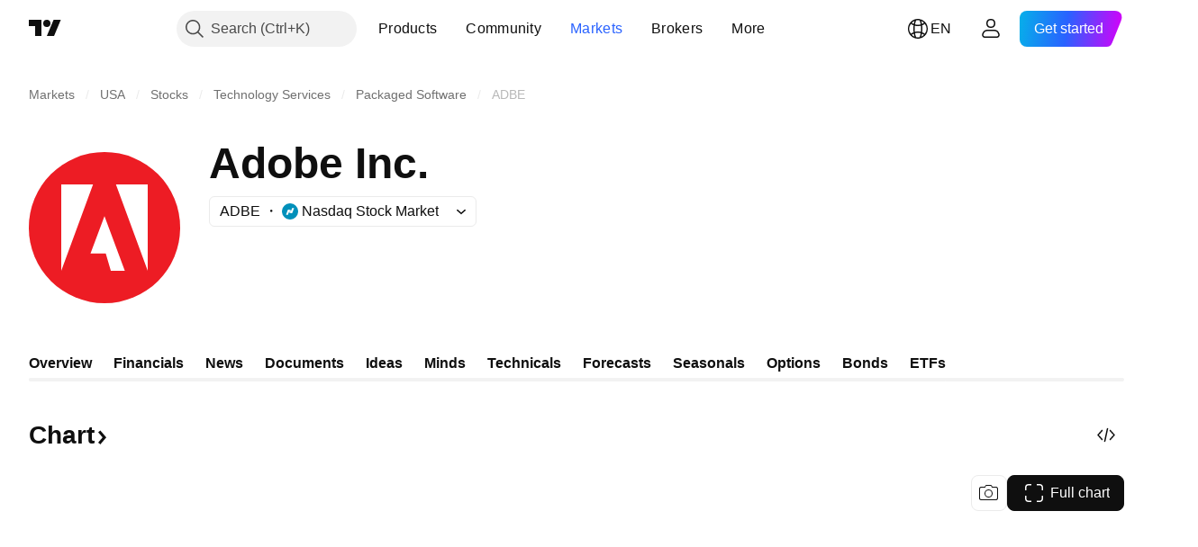

--- FILE ---
content_type: image/svg+xml
request_url: https://s3-symbol-logo.tradingview.com/sector/technology.svg
body_size: 183
content:
<!-- by TradingView --><svg width="18" height="18" fill="none" xmlns="http://www.w3.org/2000/svg"><path fill="#00B8D4" d="M0 0h18v18H0z"/><path d="M10.5 15c.276 0 .5-.213.5-.477V12.57a.489.489 0 00-.5-.477.49.49 0 00-.5.477v1.954c0 .264.224.477.5.477zm-3 0c.276 0 .5-.213.5-.477V12.57a.489.489 0 00-.5-.477.49.49 0 00-.5.477v1.954c0 .264.224.477.5.477zM15 7.5c0-.276-.217-.5-.484-.5h-1.968a.492.492 0 00-.484.5c0 .276.217.5.484.5h1.968A.492.492 0 0015 7.5zm0 3c0-.276-.217-.5-.484-.5h-1.968a.492.492 0 00-.484.5c0 .276.217.5.484.5h1.968a.492.492 0 00.484-.5zm-9-3a.5.5 0 00-.5-.5h-2a.5.5 0 100 1h2a.5.5 0 00.5-.5zm0 3a.5.5 0 00-.5-.5h-2a.5.5 0 100 1h2a.5.5 0 00.5-.5zM7.5 6c.276 0 .5-.22.5-.492V3.492A.496.496 0 007.5 3c-.276 0-.5.22-.5.492v2.016c0 .272.224.492.5.492zm3 0c.276 0 .5-.22.5-.492V3.492A.496.496 0 0010.5 3c-.276 0-.5.22-.5.492v2.016c0 .272.224.492.5.492zM7 7h4v4H7z" fill="#fff"/><rect x="5.5" y="5.5" width="7" height="7" rx="1.5" stroke="#fff"/></svg>

--- FILE ---
content_type: image/svg+xml
request_url: https://s3-symbol-logo.tradingview.com/adobe--big.svg
body_size: -16
content:
<!-- by TradingView --><svg width="56" height="56" xmlns="http://www.w3.org/2000/svg"><path fill="#ED1C24" d="M0 0h56v56H0z"/><path d="M23.765 12H12v32l11.765-32zm8.47 0H44v32L32.235 12zM28 23.733L22.823 37.6h5.648l1.882 6.398h5.176L28 23.733z" fill="#fff"/></svg>

--- FILE ---
content_type: application/javascript; charset=utf-8
request_url: https://static.tradingview.com/static/bundles/41494.e6d0c690af6c5ff8ee4c.js
body_size: 12532
content:
(self.webpackChunktradingview=self.webpackChunktradingview||[]).push([[41494],{53549:e=>{e.exports={"play-button":"play-button-wO0kC0NR",icon:"icon-wO0kC0NR","color-black":"color-black-wO0kC0NR","color-gray":"color-gray-wO0kC0NR","color-brand":"color-brand-wO0kC0NR","size-medium":"size-medium-wO0kC0NR","size-xlarge":"size-xlarge-wO0kC0NR","size-xxlarge":"size-xxlarge-wO0kC0NR"}},834455:e=>{e.exports={"card-exterior":"card-exterior-Us1ZHpvJ"}},14637:e=>{e.exports={"text-block":"text-block-ykdFMl1m"}},882141:e=>{e.exports={paragraph:"paragraph-t3qFZvNN","line-clamp-container":"line-clamp-container-t3qFZvNN","line-clamp-content":"line-clamp-content-t3qFZvNN",hidden:"hidden-t3qFZvNN"}},133391:e=>{e.exports={section:"section-Lel8FZ3O","margin-small":"margin-small-Lel8FZ3O","margin-medium":"margin-medium-Lel8FZ3O","margin-large":"margin-large-Lel8FZ3O"}},869455:e=>{e.exports={title:"title-tkslJwxl",link:"link-tkslJwxl","stretched-outline":"stretched-outline-tkslJwxl","stretched-link":"stretched-link-tkslJwxl","line-clamp":"line-clamp-tkslJwxl",buttonTitle:"buttonTitle-tkslJwxl"}},859296:e=>{e.exports={card:"card-AyE8q7_6","stretch-link-title":"stretch-link-title-AyE8q7_6"}},283990:e=>{e.exports={boostButton:"boostButton-bXod5OAF",medium:"medium-bXod5OAF",small:"small-bXod5OAF",xsmall:"xsmall-bXod5OAF",selected:"selected-bXod5OAF",hoverAllowed:"hoverAllowed-bXod5OAF",activeAllowed:"activeAllowed-bXod5OAF",animationInProgress:"animationInProgress-bXod5OAF","boost-button-off-to-on":"boost-button-off-to-on-bXod5OAF","boost-button-on-to-off":"boost-button-on-to-off-bXod5OAF",contentWrap:"contentWrap-bXod5OAF",text:"text-bXod5OAF",iconsWrap:"iconsWrap-bXod5OAF",hollowIcon:"hollowIcon-bXod5OAF",filledIcon:"filledIcon-bXod5OAF","boost-button-up-hollow-launch":"boost-button-up-hollow-launch-bXod5OAF","boost-button-up-hollow-fire-setup":"boost-button-up-hollow-fire-setup-bXod5OAF","boost-button-fade-in":"boost-button-fade-in-bXod5OAF","boost-button-up-filled-land":"boost-button-up-filled-land-bXod5OAF","boost-button-up-filled-fire-teardown":"boost-button-up-filled-fire-teardown-bXod5OAF","boost-button-fade-out":"boost-button-fade-out-bXod5OAF"}},488408:e=>{e.exports={container:"container-PEo_qlAm",digitGrid:"digitGrid-PEo_qlAm",digit:"digit-PEo_qlAm",smaller:"smaller-PEo_qlAm",greater:"greater-PEo_qlAm",hidden:"hidden-PEo_qlAm"}},693736:e=>{e.exports={badgeEditorsPick:"badgeEditorsPick-HgdpiyvP",large:"large-HgdpiyvP",icon:"icon-HgdpiyvP",xlarge:"xlarge-HgdpiyvP",content:"content-HgdpiyvP"}},696370:e=>{e.exports={"card-author-wrap":"card-author-wrap-BhFUdJAZ",badge:"badge-BhFUdJAZ","card-author-link":"card-author-link-BhFUdJAZ","card-author":"card-author-BhFUdJAZ","typography-social":"typography-social-BhFUdJAZ","typography-platform":"typography-platform-BhFUdJAZ"}},163880:e=>{e.exports={"broker-line":"broker-line-jUBjUycX"}},802863:e=>{e.exports={"comment-button":"comment-button-Z6vkSNgV"}},201817:e=>{e.exports={"delete-button":"delete-button-G1wFDlK7",icon:"icon-G1wFDlK7","visually-hidden-label":"visually-hidden-label-G1wFDlK7"}},
137985:e=>{e.exports={root:"root-QQnxWud9"}},304982:e=>{e.exports={"idea-strategy-icon-wrap":"idea-strategy-icon-wrap-cbI7LT3N","size-small":"size-small-cbI7LT3N","idea-strategy-icon":"idea-strategy-icon-cbI7LT3N","size-medium":"size-medium-cbI7LT3N","strategy-long":"strategy-long-cbI7LT3N","strategy-short":"strategy-short-cbI7LT3N","strategy-education":"strategy-education-cbI7LT3N","visually-hidden-label":"visually-hidden-label-cbI7LT3N"}},867281:e=>{e.exports={"lock-icon-wrap":"lock-icon-wrap-IhooVNmA","size-small":"size-small-IhooVNmA","lock-icon":"lock-icon-IhooVNmA","size-medium":"size-medium-IhooVNmA","access-invite-only-close":"access-invite-only-close-IhooVNmA","access-invite-only-open":"access-invite-only-open-IhooVNmA","access-protected":"access-protected-IhooVNmA","access-private-idea":"access-private-idea-IhooVNmA","access-private-script":"access-private-script-IhooVNmA","visually-hidden-label":"visually-hidden-label-IhooVNmA"}},144090:e=>{e.exports={"logo-icon":"logo-icon-qBRiDE1v",link:"link-qBRiDE1v","with-short-name":"with-short-name-qBRiDE1v","short-name":"short-name-qBRiDE1v"}},691083:e=>{e.exports={"card-mod-buttons":"card-mod-buttons-nW0pGjl6","mod-button":"mod-button-nW0pGjl6"}},426581:e=>{e.exports={root:"root-fbI9Jj1D",icon:"icon-fbI9Jj1D",labelVisuallyHidden:"labelVisuallyHidden-fbI9Jj1D"}},27868:e=>{e.exports={"publication-date":"publication-date-CgENjecZ","typography-social":"typography-social-CgENjecZ","typography-platform":"typography-platform-CgENjecZ"}},95249:e=>{e.exports={reputation:"reputation-NMLfs3uD",entry:"entry-NMLfs3uD",parent:"parent-NMLfs3uD","info-icon":"info-icon-NMLfs3uD","entries-grid":"entries-grid-NMLfs3uD","entry-key":"entry-key-NMLfs3uD","entry-value":"entry-value-NMLfs3uD"}},726251:e=>{e.exports={"script-icon-wrap":"script-icon-wrap-HwUEiHJ3","size-small":"size-small-HwUEiHJ3","script-icon":"script-icon-HwUEiHJ3","size-medium":"size-medium-HwUEiHJ3","visually-hidden-label":"visually-hidden-label-HwUEiHJ3"}},682900:e=>{e.exports={"idea-card":"idea-card-R05xWTMw",hidden:"hidden-R05xWTMw",deleted:"deleted-R05xWTMw","badge-editors-pick":"badge-editors-pick-R05xWTMw","preview-row-item":"preview-row-item-R05xWTMw","creds-buttons-row":"creds-buttons-row-R05xWTMw","creds-buttons-row-custom-margin-top":"creds-buttons-row-custom-margin-top-R05xWTMw",buttons:"buttons-R05xWTMw",preview:"preview-R05xWTMw","publication-info-wrapper":"publication-info-wrapper-R05xWTMw"}},130447:(e,t,a)=>{"use strict";a.d(t,{PlayIcon:()=>v});var n=a(497754),o=a.n(n),i=a(137519),l=a.n(i),r=a(564400),c=a.n(r),s=a(350254),d=a.n(s);const m={xxlarge:l(),xlarge:c(),medium:d()};var u=a(50959),p=a(132734),h=a(53549),g=a.n(h);function v(e){const{className:t,color:a="gray",size:n="medium",...i}=e,l=function(e,t){const{className:a,color:n="black",size:i="medium",isPlayIcon:l}=t,r=l||"medium"!==i?n:"gray";return o()(a,e["play-button"],e[`color-${r}`],e[`size-${"gray"===n?"medium":i}`])}(g(),{...e,isPlayIcon:!0}),r=m[n];return u.createElement("div",{...i,className:l,"aria-hidden":!0},u.createElement(p.Icon,{
className:g().icon,icon:r}))}},347435:(e,t,a)=>{"use strict";a.d(t,{CardExterior:()=>c});var n=a(50959),o=a(497754),i=a.n(o),l=a(834455),r=a.n(l);const c=(0,n.forwardRef)((function(e,t){const{children:a,className:o,onClick:l,htmlAttrId:c,dataQaId:s,...d}=e;return n.createElement("article",{...d,id:c,className:i()(r()["card-exterior"],o),onClick:l,ref:t,"data-qa-id":s},a)}))},566472:(e,t,a)=>{"use strict";a.d(t,{CardTextWrap:()=>d,useCardTextClamping:()=>s});var n=a(50959),o=a(497754),i=a.n(o),l=a(774218),r=a(14637),c=a.n(r);function s(e){const{maxLines:t,maxDescriptionLines:a,maxTitleLines:o=2,minLines:i=0}=e,[r,c]=(0,n.useState)(a||t),s=(0,n.useRef)(null),d=(0,n.useCallback)((()=>{if(null!==s.current){const e=t-function(e){const t=parseInt(getComputedStyle(e).getPropertyValue("--ui-lib-typography-line-height")),a=e.getBoundingClientRect().height;return Math.trunc(a/t)}(s.current);isNaN(e)||a&&!(a>e)||c(e)}}),[a,t]);(0,l.useIsomorphicLayoutEffect)((()=>{d()}),[d]);return{cardTextStyle:{"--ui-lib-image-card-text-max-lines":`${t}`,"--ui-lib-image-card-text-min-lines":`${i}`,"--ui-lib-image-card-text-min-lines-multiline":`${Number(i>1)}`,"--ui-lib-image-card-text-max-title-lines":`${o}`,"--ui-lib-image-card-text-max-paragraph-lines":`${r}`},titleRef:s,descriptionLines:r}}function d(e){const{children:t,minLines:a,maxLines:o,maxDescriptionLines:l,maxTitleLines:r,style:d={},className:m}=e,{titleRef:u,descriptionLines:p,cardTextStyle:h}=s({maxLines:o,minLines:a,maxDescriptionLines:l,maxTitleLines:r}),g={...d,...h};return n.createElement("div",{className:i()(c()["text-block"],m),style:g},t(u,p))}},878469:(e,t,a)=>{"use strict";a.d(t,{LinkParagraph:()=>s,Paragraph:()=>c});var n=a(50959),o=a(497754),i=a.n(o),l=a(882141),r=a.n(l);function c(e){const{children:t,className:a,clampLines:o,style:l={},isHiddenDescription:c=!1,clamp:s=!1,...d}=e,m={"--ui-lib-image-card-paragraph-clamp-line":o,...l};return n.createElement("p",{...d,ref:e.reference,style:m,className:i()(r().paragraph,a,c&&r().hidden)},n.createElement("span",{className:i()(s&&r()["line-clamp-container"])},n.createElement("span",{className:r()["line-clamp-content"]},t)))}function s(e){const{className:t,children:a,clampLines:o,onClick:l,style:c={},isHiddenDescription:s=!1,clamp:d=!1,dataQaId:m,...u}=e,p={"--ui-lib-image-card-paragraph-clamp-line":o,...c};return n.createElement("a",{...u,"data-qa-id":m,tabIndex:-1,ref:e.reference,className:i()(r().paragraph,s&&r().hidden,t),onClick:l,style:p},n.createElement("span",{className:i()(d&&r()["line-clamp-container"])},n.createElement("span",{className:r()["line-clamp-content"]},a)))}},842583:(e,t,a)=>{"use strict";a.d(t,{Section:()=>c});var n=a(50959),o=a(497754),i=a.n(o),l=a(133391),r=a.n(l);function c(e){const{className:t,marginSize:a="medium",...o}=e;return n.createElement("div",{...o,className:i()(r().section,r()[`margin-${a}`],t)})}},844885:(e,t,a)=>{"use strict";a.d(t,{ButtonTitle:()=>m,LinkTitle:()=>d,Title:()=>s});var n=a(50959),o=a(497754),i=a.n(o),l=a(446541),r=a(869455),c=a.n(r);const s=(0,n.forwardRef)(((e,t)=>{
const{className:a,clampLines:o=2,style:l={},...r}=e,s={...l,...o?{"--ui-lib-image-card-title-clamp-line":o}:{}};return n.createElement("strong",{...r,ref:t,className:i()(c().title,c()["line-clamp"],a),style:s})})),d=(0,n.forwardRef)(((e,t)=>{const{className:a,onClick:o,clampLines:r,style:s={},dataQaId:d,...m}=e,u=(0,n.useContext)(l.StretchLinkTitleContext),p={...s,...r?{"--ui-lib-image-card-title-clamp-line":r}:{}};return n.createElement("a",{...m,"data-qa-id":d,ref:t,className:i()(c().title,c()["line-clamp"],!u&&c().link,"full"===u&&c()["stretched-link"],"outline-only"===u&&c()["stretched-outline"],a),onClick:o,style:p})})),m=(0,n.forwardRef)(((e,t)=>{const{className:a,clampLines:o,style:r,children:s,onClick:d,...m}=e,u=(0,n.useContext)(l.StretchLinkTitleContext),p={...r,...o?{"--ui-lib-image-card-title-clamp-line":String(o)}:void 0};return n.createElement("button",{...m,ref:t,type:"button","aria-haspopup":"dialog",className:i()(c().title,c().buttonTitle,c()["line-clamp"],!u&&c().link,"full"===u&&c()["stretched-link"],"outline-only"===u&&c()["stretched-outline"],a),onClick:d,style:p},s)}))},446541:(e,t,a)=>{"use strict";a.d(t,{StretchLinkTitleContext:()=>n});const n=(0,a(50959).createContext)(void 0)},689939:(e,t,a)=>{"use strict";a.d(t,{ImageCard:()=>d});var n=a(50959),o=a(497754),i=a.n(o),l=a(347435),r=a(446541),c=a(859296),s=a.n(c);const d=(0,n.forwardRef)((function(e,t){const{onMouseEnter:a,onMouseLeave:o,onClick:c,children:d,className:m,style:u,stretchLinkTitleMode:p,htmlAttrId:h,dataQaId:g}=e;return n.createElement(l.CardExterior,{dataQaId:g,htmlAttrId:h,onMouseEnter:a,onMouseLeave:o,onClick:c,className:i()(s().card,p&&s()["stretch-link-title"],m),style:u,ref:t},n.createElement(r.StretchLinkTitleContext.Provider,{value:p},d))}))},323510:(e,t,a)=>{"use strict";a.d(t,{AnimatedBoostButton:()=>N});a(7742);var n,o,i=a(435697),l=a(338561),r=a(50959),c=a(79205),s=a(886198),d=a(497754),m=a(488408);function u(e,t,a,i,l){return d(m.digit,e&&function(e,t){switch(e){case n.Static:case n.Prepared:return"";case n.Running:return t?m.smaller:m.greater}}(a,l===o.Up||l!==o.Down&&0===i),t&&function(e,t){switch(e){case n.Static:return"";case n.Prepared:return t?m.smaller:m.greater;case n.Running:return""}}(a,l!==o.Up&&(l===o.Down||0===i)))}!function(e){e[e.Static=0]="Static",e[e.Prepared=1]="Prepared",e[e.Running=2]="Running"}(n||(n={})),function(e){e[e.Down=0]="Down",e[e.Up=1]="Up"}(o||(o={}));const p=60,h=1/0,g=" ";function v(e){const{prevValue:t,currValue:a,animationStep:n,direction:o}=e,i=function(e,t){return[e,t].map((e=>null!==e?e:h)).sort(((e,t)=>e-t)).reduce(((e,t)=>e[e.length-1]===t?e:[...e,t]),[])}(t,a);return r.createElement("span",{className:m.digitGrid},i.map(((e,t)=>{return r.createElement("span",{key:e,className:u(l(e),c(e),n,t,o)},(a=e)===h?g:a.toString(10));var a})));function l(e){return 2===i.length&&t===e}function c(e){return 2===i.length&&a===e}}function b(e){return e.split("").map((e=>parseInt(e,10))).filter((e=>!Number.isNaN(e)))}function w(e){const{value:t,delay:a=p}=e,[i,l]=(0,r.useState)(n.Static),c=(0,
r.useRef)(t),s=(0,r.useRef)(t);(0,r.useEffect)((()=>{s.current!==t&&(s.current=t,l(n.Prepared))}),[t]),(0,r.useEffect)((()=>{setTimeout((()=>{i===n.Prepared&&l(n.Running)}),Math.max(a,p))}),[i]);const d=(0,r.useCallback)((()=>{c.current=s.current,l(n.Static)}),[c,s,l]),u=function(e,t){const a=Math.max(e.length,t.length),n=[];for(let o=0;o<a;o++){const a=e[o]??h,i=t[o]??h;n.push([a,i])}return n}(b(c.current),b(s.current)),g=c.current.length<s.current.length||c.current<s.current&&"0"===s.current[c.current.length-1],w=c.current.length>s.current.length||c.current>s.current&&"9"===s.current[c.current.length-1],f=g?o.Up:w?o.Down:void 0;return r.createElement("span",{className:m.container,onTransitionEnd:d},u.map((([e,t],a)=>r.createElement(v,{key:a,prevValue:e,currValue:t,animationStep:i,direction:f}))))}var f=a(765807),y=a(486929),x=a(283990),k=a.n(x);function N(e){const{isBoosted:t=!1,isAnimated:n,boostsCount:o,onClick:c,size:s="medium",dataQaId:d}=e,m=(0,i.useSafeMatchMedia)("(prefers-reduced-motion: reduce)",!1),u=n??!m,p=l.t(null,{context:"like_button"},a(212702)),h=l.t(null,{plural:"{count} boosts",count:o,context:"like_button_amount_of_likes"},a(72685)).format({count:o.toString(10)}),g={isBoosted:t,boostsCount:o,onClick:c,tooltipContent:p,isAnimationEnabled:u,size:s,iconAriaLabel:h,dataQaId:d};return r.createElement(E,{...g})}function E(e){const{boostsCount:t,isBoosted:a,iconAriaLabel:n,onClick:o,tooltipContent:i,isAnimationEnabled:l,size:m,dataQaId:u}=e,[p,h]=(0,r.useState)(t),[g,v]=(0,r.useState)(a),[b,x]=(0,r.useState)(a),[N,E]=(0,r.useState)(!1),[L,C]=(0,r.useState)(!0),[I,A]=(0,r.useState)(!1),S=(0,r.useCallback)((()=>{v(b),h(t),a!==b&&(E(!0),C(!1),x(a))}),[a,b,t]);(0,r.useEffect)((()=>{l||S()}),[l,g,S]),(0,r.useEffect)((()=>{N||S()}),[N,a,t,S]);const T=p<1e3;return r.createElement("button",{type:"button",onClick:o,className:d(k().boostButton,g&&k().selected,(!l||L)&&k().hoverAllowed,!l&&k().activeAllowed,l&&N&&k().animationInProgress,k()[m],"apply-common-tooltip"),title:i,"aria-pressed":g,onAnimationEnd:e=>{(e.animationName.includes("boost-button-up-filled-fire-teardown")||e.animationName.includes("boost-button-fade-out"))&&(E(!1),C(!I),S())},onMouseEnter:()=>{A(!0)},onMouseLeave:()=>{A(!1),N||C(!0)},"data-qa-id":u},r.createElement("span",{className:k().contentWrap},r.createElement("span",{className:k().iconsWrap},r.createElement(c.Icon,{icon:f,className:k().hollowIcon,ariaLabel:n}),r.createElement(c.Icon,{icon:y,className:k().filledIcon})),l&&T?r.createElement(w,{value:p.toString(10)}):r.createElement("span",{className:k().text}," ",(0,s.compactNumberFormat)(p))))}},908022:(e,t,a)=>{"use strict";a.d(t,{BookmarkBadgeEditorsPick:()=>d});var n=a(50959),o=a(497754),i=a(444372),l=a(377454);const r=a.p+"logo-tradingview.f3af8e3579cc12751704.svg";var c=a(474174),s=a(693736);function d(e){
const{size:t,className:d,href:m,dataQaId:u,onClick:p,onBlur:h,onFocus:g,onKeyDown:v,onMouseOut:b,onMouseOver:w,reference:f,rel:y,tabIndex:x,title:k}=e,N=t??l.BadgeSize.XLarge,E=i.t(null,void 0,a(510640)),L=m?c.LinkComponentWithAnalyticsClick:c.SpanComponentWithAnalyticsClick;return n.createElement(L,{analyticUiObjectValue:c.AnalyticsUIObjectValue.LINK,analyticLink:m||null,className:o(s.badgeEditorsPick,s[N],"apply-common-tooltip",d),title:k||E,"aria-label":k||E,href:m,"data-qa-id":u,onClick:p,onBlur:h,onFocus:g,onKeyDown:v,onMouseOut:b,onMouseOver:w,rel:y,tabIndex:x,ref:f},n.createElement("img",{className:s.icon,src:r,role:"presentation"}))}},881546:(e,t,a)=>{"use strict";a.d(t,{Author:()=>u});var n=a(50959),o=a(497754),i=a(444372),l=(a(7742),a(752591)),r=a(465872),c=a(377454),s=a(474174),d=a(696370);const m=n.memo((e=>{const{badges:t=[]}=e,a=(0,l.getBadgeAccountProps)({badges:t});return"broker"!==a?.badgeType?n.createElement(n.Fragment,null):n.createElement(r.BadgeBroker,{...a,className:d.badge,size:c.BadgeSize.Small})}));function u(e){const{username:t,displayName:l,className:r,href:c,rel:u,target:p,badges:h,typography:g="social",dataQaId:v,...b}=e;return n.createElement("address",{...b,"data-qa-id":v,className:o(d["card-author-wrap"],r)},n.createElement(s.LinkComponentWithAnalyticsClick,{analyticUiObjectValue:s.AnalyticsUIObjectValue.LINK,analyticLink:c||null,href:c,rel:u,target:p,className:o(d["card-author-link"],"js-userlink-popup"),"data-username":t},n.createElement("span",{className:o(d["card-author"],d[`typography-${g}`])},i.t(null,{context:"Author attribution label",replace:{username:l}},a(137597)))),n.createElement(m,{badges:h}))}m.displayName="Badge"},892036:(e,t,a)=>{"use strict";a.d(t,{BrokerLine:()=>i});var n=a(50959),o=a(163880);function i(e){return n.createElement("div",{className:o["broker-line"]})}},287240:(e,t,a)=>{"use strict";a.d(t,{CommentButton:()=>h});var n=a(50959),o=a(497754),i=a(444372),l=(a(7742),a(643528)),r=a(886198),c=a(79205),s=a(200382),d=a.n(s),m=a(139668),u=a.n(m),p=a(802863);function h(e){const{commentsCount:t,className:s,iconSize:m="medium",dataQaId:h,...g}=e,v=i.t(null,{plural:"{count} comments",count:t,context:"comment_button_amount_of_comments"},a(595139)).format({count:t.toString(10)}),b=i.t(null,{context:"comment_button_tooltip"},a(959698));return n.createElement(l.LightAnchorButton,{...g,className:o(p["comment-button"],"apply-common-tooltip",s),"aria-label":v,variant:"ghost",startSlot:n.createElement(c.Icon,{icon:"small"===m?d():u()}),title:b,dataQaId:h},0===t?"":(0,r.compactNumberFormat)(t))}},583305:(e,t,a)=>{"use strict";a.d(t,{DurationBadge:()=>d});var n=a(50959),o=a(377454),i=a(497754),l=a.n(i),r=a(137985),c=a.n(r);function s(e){const t=[...e],a=["s","m","h"];t.reverse();const n=t.map(((e,t)=>`${e}${a[t]}`));return n.reverse(),n.join(" ")}function d(e){const{durationMs:t,className:a,...i}=e,r=function(e){const t=Math.floor(e/1e3);return[Math.floor(t/3600),Math.floor(t/60)%60,t%60].reduce(((e,t)=>e.length>0||t>0?[...e,t]:e),[])}(t);return n.createElement(o.Badge,{
className:l()(c().root,a),...i},n.createElement("time",{dateTime:s(r)},function(e){return(1===e.length?[0,...e]:e).map((e=>e.toString(10).padStart(2,"0"))).join(":")}(r)))}},194882:(e,t,a)=>{"use strict";a.d(t,{IdeaStrategyIcon:()=>u});var n=a(50959),o=a(497754),i=(a(309103),a(444372)),l=a(79205),r=a(90487),c=a(525712),s=a(153682),d=a(304982);const m={long:r,short:c,education:s};function u(e){const{className:t,strategy:r,size:c="medium",...s}=e,u={long:i.t(null,void 0,a(728257)),short:i.t(null,void 0,a(13009)),education:i.t(null,void 0,a(852484))};return n.createElement("span",{title:u[r],className:o(d["idea-strategy-icon-wrap"],d[`size-${c}`],"apply-common-tooltip",t)},n.createElement(l.Icon,{...s,icon:m[r],className:o(d["idea-strategy-icon"],d[`strategy-${r}`]),"aria-hidden":!0}),n.createElement("span",{className:d["visually-hidden-label"]},u[r]))}},338447:(e,t,a)=>{"use strict";a.d(t,{LockIcon:()=>m});var n=a(50959),o=a(497754),i=(a(309103),a(444372)),l=a(79205),r=a(185985),c=a(611443),s=a(867281);const d={small:c,medium:r};function m(e){const{className:t,publicationAccess:r,size:c="medium",...m}=e,u={"invite-only-close":i.t(null,void 0,a(43914)),"invite-only-open":i.t(null,void 0,a(921636)),protected:i.t(null,void 0,a(292278)),"private-script":i.t(null,void 0,a(627458)),"private-idea":i.t(null,void 0,a(690593))};return n.createElement("span",{title:u[r],className:o(s["lock-icon-wrap"],s[`size-${c}`],"apply-common-tooltip",t)},n.createElement(l.Icon,{...m,icon:d[c],className:o(s["lock-icon"],s[`access-${r}`]),"aria-hidden":!0}),n.createElement("span",{className:s["visually-hidden-label"]},u[r]))}},744068:(e,t,a)=>{"use strict";a.d(t,{LogoIcon:()=>d,LogoIconLink:()=>m});var n=a(50959),o=a(497754),i=(a(309103),a(160742)),l=a(144090);function r(e){const{logoUrls:t,alt:a,placeholderLetter:o,visibleSymbolShortName:r,size:c}=e,s="xxceptionallysmalldonotusebrv1023"===c?c:c||void 0!==r?"xxxsmall":"xsmall";return n.createElement(n.Fragment,null,n.createElement(i.CircleLogoAny,{size:s,logoUrls:t||[],placeholderLetter:o,alt:a}),r&&n.createElement("span",{className:l["short-name"]},r))}function c(e){return!e.visibleSymbolShortName&&void 0!==e.alt&&e.alt.length>0}function s(e){return o(l["logo-icon"],e.visibleSymbolShortName&&l["with-short-name"],c(e)&&"apply-common-tooltip",e.href&&l.link,e.className)}function d(e){const{logoUrls:t,placeholderLetter:a,alt:o,visibleSymbolShortName:i,className:l,size:d,dataQaId:m,...u}=e;return n.createElement("span",{...u,"data-qa-id":m,title:c(e)?o:void 0,className:s(e)},n.createElement(r,{size:d,logoUrls:t,placeholderLetter:a,visibleSymbolShortName:i}))}function m(e){const{logoUrls:t,placeholderLetter:a,alt:o,href:i,rel:l,target:d,visibleSymbolShortName:m,className:u,size:p,dataQaId:h,...g}=e;return n.createElement("a",{...g,"data-qa-id":h,href:i,rel:l,target:d,title:c(e)?o:void 0,className:s(e)},n.createElement(r,{size:p,logoUrls:t,placeholderLetter:a,alt:o,visibleSymbolShortName:m}))}},908136:(e,t,a)=>{"use strict";a.d(t,{PaidSpaceIcon:()=>u})
;var n=a(79205),o=a(444372),i=a(50959),l=a(497754),r=a.n(l),c=a(241002),s=a.n(c),d=a(426581),m=a.n(d);function u(e){const{className:t}=e,l=o.t(null,{context:"The script is in Paid Space"},a(516954));return i.createElement("span",{className:r()(t,m().root,"apply-common-tooltip"),title:l},i.createElement(n.Icon,{icon:s(),className:m().icon,"aria-hidden":!0}),i.createElement("span",{className:m().labelVisuallyHidden},l))}},903495:(e,t,a)=>{"use strict";a.d(t,{PublicationDate:()=>s});var n=a(50959),o=a(444372),i=a(497754),l=(a(309103),a(844058)),r=a(27868);function c(e,t){return{...e,...t.payload}}const s=n.memo((e=>{const{timestamp:t,disableTooltip:s,children:d,className:m,typography:u="social",updated:p,...h}=e,g=(0,n.useMemo)((()=>new Date(t).toISOString()),[]),[v,b]=(0,n.useReducer)(c,{dateTime:g}),{dateTime:w,formattedDate:f,fullDate:y}=v,x=(0,n.useRef)(),k=(0,n.useCallback)((()=>{const e=new Date(t),{text:a,formattedDate:n,updateTimeout:o}=(0,l.getFormattedDataByDate)({date:e});b({type:"update",payload:{dateTime:e.toISOString(),formattedDate:a,fullDate:n}}),x.current=void 0,o&&(x.current=setTimeout((()=>k()),o))}),[t]);return(0,n.useEffect)((()=>(k(),()=>{x.current&&clearTimeout(x.current)})),[t]),n.createElement("time",{...h,className:i(r["publication-date"],!s&&"apply-common-tooltip",r[`typography-${u}`],m),dateTime:w,title:s?void 0:y},p&&o.t(null,void 0,a(97837))+" ",d??f)}));s.displayName="PublicationDate"},132316:(e,t,a)=>{"use strict";a.d(t,{ScriptIcon:()=>v});var n=a(50959),o=a(497754),i=(a(309103),a(444372)),l=a(79205),r=a(783359),c=a(345909),s=a(194913),d=a(827911),m=a(225492),u=a(765268),p=a(394256),h=a(726251);const g={small:{[r.ScriptType.Indicator]:s,[r.ScriptType.Strategy]:m,[r.ScriptType.Library]:p},medium:{[r.ScriptType.Indicator]:c,[r.ScriptType.Strategy]:u,[r.ScriptType.Library]:d}};function v(e){const{scriptType:t,className:c,size:s="medium",...d}=e,m={[r.ScriptType.Indicator]:i.t(null,void 0,a(871177)),[r.ScriptType.Strategy]:i.t(null,void 0,a(359681)),[r.ScriptType.Library]:i.t(null,void 0,a(601470))};return n.createElement("span",{...d,title:m[t],className:o(h["script-icon-wrap"],h[`size-${s}`],"apply-common-tooltip",c)},n.createElement(l.Icon,{icon:g[s][t],className:h["script-icon"],"aria-hidden":!0}),n.createElement("span",{className:h["visually-hidden-label"]},m[t]))}},539351:(e,t,a)=>{"use strict";a.d(t,{IdeaCardInteractive:()=>ne});var n=a(50959),o=a(497754),i=a.n(o),l=a(689939),r=a(699337),c=a(844885),s=a(842583),d=a(662464),m=a(892036),u=a(881546),p=a(903495),h=a(323510),g=a(287240),v=a(444372),b=a(79205),w=a(698486),f=a(201817);function y(e){const{className:t,dataQaId:i,...l}=e,r=v.t(null,void 0,a(99625));return n.createElement("button",{...l,"data-qa-id":i,title:r,className:o(f["delete-button"],"apply-common-tooltip",t)},n.createElement(b.Icon,{className:f.icon,icon:w,"aria-hidden":!0}),n.createElement("span",{className:f["visually-hidden-label"]},r))}var x=a(194882),k=a(583305),N=a(338447),E=a(744068),L=a(132316),C=a(908136),I=a(130447),A=a(643528),S=a(309103),T=a(691083)
;function M(e){const{className:t,buttons:a,...i}=e,l=a.map(((e,t)=>n.createElement(A.LightButton,{key:t,className:o(T["mod-button"],"apply-common-tooltip"),size:"small",variant:"ghost",color:"gray",startSlot:n.createElement(b.Icon,{icon:e.startIcon}),onClick:e.onClick,"aria-pressed":e.isSelected,isSelected:e.isSelected,title:e.title},e.children)));return n.createElement("div",{...i,className:t},n.createElement("div",{className:T["card-mod-buttons"]},l))}var B=a(481058),P=a(405964),Z=a(567374),V=a(95249);function D(e){const{value:t,secondaryValue:a}=e;let n="";return void 0!==a?n=` (${a})`:void 0===t&&(n=" (-)"),(t||"-").concat(n)}function O(e){const{label:t,value:a,secondaryValue:n}=e,o=document.createElement("span");o.classList.add(V["entry-key"]),o.textContent=t;const i=document.createElement("span");return i.classList.add(V["entry-value"]),i.textContent=D({value:a,secondaryValue:n}),[o,i]}function H(e,t){const a=document.createElement("div");a.classList.add(V["entries-grid"]),a.setAttribute("role","tooltip"),a.id=t;for(const t of e){const[e,n]=O(t);a.appendChild(e),a.appendChild(n)}return a}function R(e){const{label:t,value:a,secondaryValue:i,childEntries:l=[]}=e,r=(0,n.useRef)(null),[c,s]=(0,d.useHover)(),[m,u]=(0,P.useFocus)(),p=(0,B.createDomId)("reputation-entry",a,i);return(0,n.useEffect)((()=>{(c||m)&&r.current?(0,S.showOnElement)(r.current,{addClass:V.tooltip,content:{type:"element",data:H(l,p)}}):(0,S.hide)()}),[c,m]),n.createElement("li",{...s,...u,className:o(V.entry,V.parent),"aria-describedby":p,tabIndex:0,ref:r},n.createElement("span",null,t," ",D({value:a,secondaryValue:i})),n.createElement(b.Icon,{icon:Z,className:V["info-icon"],"aria-hidden":!0}))}function F(e){const{label:t,value:a,secondaryValue:o}=e;return n.createElement("li",{className:V.entry},t," ",D({value:a,secondaryValue:o}))}function z(e){const{className:t,entries:a,...i}=e,l=n.createElement("span",{className:V.entry,"aria-hidden":!0},"・");return n.createElement("ul",{...i,className:o(V.reputation,t)},a?.map(((e,t)=>n.createElement(n.Fragment,{key:t},function(e){return"childEntries"in e&&Array.isArray(e.childEntries)}(e)?n.createElement(R,{...e}):n.createElement(F,{...e}),a.length>1&&t!==a.length-1&&l))))}var U=a(642245),j=a(878469),Q=a(566472),$=a(908022),_=a(841134),q=a(682900),W=a(89317);const X=n.memo((e=>{const{commentsHref:t,authorName:a,authorDisplayName:o,authorProfileHref:l,authorBadges:r,publicationTimestamp:c,commentsCount:d=0,likesCount:m=0,isLiked:h,onLikeClick:g,onCommentClick:v,partialRender:b,updatedPublicationTimestamp:w}=e;return n.createElement(s.Section,{className:i()(q["creds-buttons-row"],q["creds-buttons-row-custom-margin-top"])},n.createElement("div",{className:q["publication-info-wrapper"]},n.createElement(u.Author,{href:l,badges:r,username:a,displayName:o,dataQaId:`${J}-link-author`}),n.createElement(s.Section,{marginSize:"small"},n.createElement(p.PublicationDate,{updated:Boolean(w),timestamp:w??c}))),!b&&n.createElement("div",{className:q.buttons},n.createElement(G,{
analyticUiObject:_.AnalyticsUIObject.SOCIAL_INTERACTION,analyticUiObjectValue:_.AnalyticsUIObjectValue.COMMENT,analyticLink:t,commentsCount:d,href:t,onClick:v,dataQaId:`${J}-comment-button`}),n.createElement(Y,{analyticUiObject:_.AnalyticsUIObject.SOCIAL_INTERACTION,analyticUiObjectValue:_.AnalyticsUIObjectValue.LIKE,isBoosted:h,boostsCount:m,onClick:g,dataQaId:`${J}-like-button`})))}));X.displayName="CredentialsAndButtons";const J=`${W.UI_LIB_DATA_QA_ID_PREFIX}card`,K=(0,n.forwardRef)((function(e,t){const{imageSources:a,imageFallbackSrc:o,imageBackgroundColor:l,symbolLogoUrls:u,symbolPageHref:p,symbolShortName:h,symbolLogoAlt:g,isEditorsPick:v,isPublic:b=!0,isEducation:w,isPaid:f,isRemovable:A,isDeleted:S,isVisible:T,isVideoIdea:B,durationMs:P,ideaStrategy:Z,brokerPlan:V,className:D,onRemove:O,title:H,description:R,descriptionId:F,href:W,commentsHref:K,authorName:G,authorDisplayName:Y,authorProfileHref:ae,authorBadges:ne,publicationTimestamp:oe,commentsCount:ie=0,likesCount:le=0,isLiked:re,scriptType:ce,moderatorButtons:se,reputationEntries:de,onLikeClick:me,onLinkClick:ue,onLinkPointerDown:pe,onCommentClick:he,maxLinesTotal:ge=4,minLinesTotal:ve=4,maxTitleLines:be=2,maxDescriptionLines:we,partialRender:fe=!1,updatedPublicationTimestamp:ye,dataQaId:xe,style:ke,htmlAttrId:Ne}=e,[Ee,Le]=(0,d.useHover)(),Ce={"--ui-lib-image-card-preview-background":l},Ie=h.slice(0,1),Ae="string"==typeof R,Se=function(e,t){return e?"education":"education"!==t?t:void 0}(w,Z);return n.createElement(ee,{analyticUiObject:_.AnalyticsUIObject.IDEA,analyticUiObjectValue:_.AnalyticsUIObjectValue.LINK,analyticLink:W,style:ke,htmlAttrId:Ne,dataQaId:xe,...Le,className:i()(q["idea-card"],!T&&q.hidden,S&&q.deleted,"js-userlink-popup-anchor",D),stretchLinkTitleMode:"outline-only",ref:t},n.createElement(Q.CardTextWrap,{maxLines:ge,minLines:ve,maxTitleLines:be,maxDescriptionLines:we},((e,t)=>n.createElement(n.Fragment,null,n.createElement(c.LinkTitle,{href:W,onClick:ue,onPointerDown:pe,dataQaId:`${J}-link-title`,ref:e},H),R&&Ae&&n.createElement(j.LinkParagraph,{id:F,href:W,onClick:ue,dataQaId:`${J}-link-paragraph`,onPointerDown:pe,isHiddenDescription:0===t,clamp:!0},R.replace(/(\\n|\\\\n)+/g," ")),R&&!Ae&&n.createElement(j.LinkParagraph,{clampLines:ge-be,href:W,id:F,onClick:ue,dataQaId:`${J}-link-paragraph`,onPointerDown:pe,isHiddenDescription:0===t,clamp:!0},R)))),n.createElement(r.Preview,{className:q.preview,resizeMode:r.PreviewResizeMode.Ratio16by9},n.createElement(r.PreviewGrid,null,V===U.BrokerPlans.Platinum&&n.createElement(m.BrokerLine,null),v&&n.createElement(r.PreviewTopLeftCorner,null,n.createElement($.BookmarkBadgeEditorsPick,{href:ce?"/scripts/editors-picks/":"/ideas/editors-picks/",className:q["badge-editors-pick"],dataQaId:`${J}-editors-pick`})),n.createElement(r.PreviewTopRightCorner,null,ce&&n.createElement(L.ScriptIcon,{scriptType:ce}),!b&&n.createElement(N.LockIcon,{publicationAccess:"private-idea",className:q["preview-row-item"]}),f&&n.createElement(C.PaidSpaceIcon,{className:q["preview-row-item"]}),A&&n.createElement(y,{onClick:O,
className:q["preview-row-item"],dataQaId:`${J}-delete-button`})),B&&n.createElement(r.PreviewMiddle,null,n.createElement(I.PlayIcon,{color:Ee?"brand":"gray"})),n.createElement(r.PreviewBottomLeftCorner,null,void 0===ce&&(void 0!==p?n.createElement(te,{analyticUiObject:_.AnalyticsUIObject.SYMBOL,analyticUiObjectValue:h,analyticLink:p},n.createElement(E.LogoIconLink,{className:q["preview-row-item"],href:p,logoUrls:u,placeholderLetter:Ie,alt:g??h,dataQaId:`${J}-preview-link-icon`})):n.createElement(E.LogoIcon,{className:q["preview-row-item"],logoUrls:u,placeholderLetter:Ie,alt:g??h,dataQaId:`${J}-preview-link-icon`})),Se&&n.createElement(x.IdeaStrategyIcon,{strategy:Se,className:q["preview-row-item"]})),B&&P&&n.createElement(r.PreviewBottomRightCorner,null,n.createElement(k.DurationBadge,{durationMs:P})),n.createElement(r.PreviewImageLink,{href:W,dataQaId:`${J}-link-image`,onClick:ue,onPointerDown:pe},n.createElement(r.PreviewImage,{sources:a,fallbackSrc:o,style:Ce,alt:""})))),n.createElement(X,{commentsHref:K,authorName:G,authorDisplayName:Y,authorProfileHref:ae,authorBadges:ne,publicationTimestamp:oe,commentsCount:ie,likesCount:le,isLiked:re,onLikeClick:me,onCommentClick:he,partialRender:fe,updatedPublicationTimestamp:ye}),se&&se.length>0&&n.createElement(s.Section,null,n.createElement(M,{buttons:se})),de&&n.createElement(s.Section,null,n.createElement(z,{entries:de})))})),G=(0,_.withAnalyticsClick)(g.CommentButton),Y=(0,_.withAnalyticsClick)(h.AnimatedBoostButton),ee=(0,_.withAnalyticsClick)(l.ImageCard),te=(0,_.withAnalyticsClick)((e=>n.createElement("span",{...e})));var ae=a(613122);const ne=(0,n.forwardRef)((function(e,t){const a={...e,onLinkClick:function(e){if(e.metaKey||e.ctrlKey)return;e.preventDefault(),o()},onLinkPointerDown:function(t){(0,ae.preloadPublicationViewPopup)((0,ae.getPublicationType)({isVideo:e.isVideoIdea,scriptType:e.scriptType}))},onCommentClick:function(e){if(e.metaKey||e.ctrlKey)return;e.preventDefault(),o("#chart-view-comment-form")}};return n.createElement(K,{...a,ref:t});function o(t=""){(0,ae.openPublicationViewPopup)({uid:e.imageUrl,url:e.href+t,type:(0,ae.getPublicationType)({isVideo:e.isVideoIdea,scriptType:e.scriptType}),trackingData:e.publicationTrackingData})}}))},153682:e=>{e.exports='<svg xmlns="http://www.w3.org/2000/svg" viewBox="0 0 18 18" width="18" height="18"><path fill="currentColor" fill-rule="evenodd" d="M9.38 2.6a.75.75 0 0 0-.76 0l-6.75 4a.75.75 0 0 0 0 1.3L4.5 9.46V11.6c0 .85.51 1.82 1.26 2.55A4.64 4.64 0 0 0 9 15.5c1.35 0 2.47-.6 3.24-1.34a3.83 3.83 0 0 0 1.26-2.55V9.46l1.5-.9v1.89h1.5v-3.2a.75.75 0 0 0-.37-.65l-6.75-4ZM12 10.34 9.38 11.9a.75.75 0 0 1-.76 0L6 10.34v1.27c0 .32.24.92.8 1.47.55.53 1.3.92 2.2.92.9 0 1.65-.39 2.2-.92.56-.55.8-1.15.8-1.47V10.35Zm-3 .04 5.28-3.13L9 4.12 3.72 7.25 9 10.38Z"/></svg>'},567374:e=>{
e.exports='<svg xmlns="http://www.w3.org/2000/svg" viewBox="0 0 18 18" width="18" height="18"><path fill="currentColor" fill-rule="evenodd" d="M15.5 9a6.5 6.5 0 1 1-13 0 6.5 6.5 0 0 1 13 0ZM17 9A8 8 0 1 1 1 9a8 8 0 0 1 16 0ZM8 6a1 1 0 1 1 2 0 1 1 0 0 1-2 0Zm1 2c.41 0 .75.34.75.75v3.5a.75.75 0 0 1-1.5 0v-3.5c0-.41.34-.75.75-.75Z"/></svg>'},200382:e=>{e.exports='<svg xmlns="http://www.w3.org/2000/svg" viewBox="0 0 18 18" width="18" height="18"><path fill="currentColor" fill-rule="evenodd" d="M5.5 14H14a2 2 0 0 0 2-2V6a2 2 0 0 0-2-2H4a2 2 0 0 0-2 2v10l1-.57L5.5 14Zm-2.5.28 2-1.15.23-.13H14a1 1 0 0 0 1-1V6a1 1 0 0 0-1-1H4a1 1 0 0 0-1 1v8.28ZM6 7h6v1H6V7Zm6 3H6v1h6v-1Z"/></svg>'},194913:e=>{e.exports='<svg xmlns="http://www.w3.org/2000/svg" viewBox="0 0 18 18" width="18" height="18"><path fill="currentColor" d="m16.37 6.33-3.44 3.83a2 2 0 0 1-2.9.08L7.26 7.47a1 1 0 0 0-1.45.04l-3.44 3.82-.74-.66 3.44-3.83a2 2 0 0 1 2.9-.08l2.77 2.77a1 1 0 0 0 1.45-.04l3.44-3.82.74.66Z"/></svg>'},225492:e=>{e.exports='<svg xmlns="http://www.w3.org/2000/svg" viewBox="0 0 18 18" width="18" height="18"><path fill="currentColor" fill-rule="evenodd" d="M11 3h4v4h-4V3Zm-1-1h6v6h-6V2ZM3 6h4v4H3V6Zm9 4H8V5H2v11h11v-6h-1Zm-5 1v4H3v-4h4Zm5 0v4H8v-4h4Z"/></svg>'},394256:e=>{e.exports='<svg xmlns="http://www.w3.org/2000/svg" viewBox="0 0 18 18" width="18" height="18"><path fill="currentColor" d="M7 1H6v2H4l2.5 3L9 3H7V1ZM11 17v-2H9l2.5-3 2.5 3h-2v2h-1ZM12.3 10.15l2.7-2.4-.67-.75-2.69 2.4a1 1 0 0 1-1.3.04L8.29 7.78a2 2 0 0 0-2.58.07L3 10.25l.67.75 2.7-2.4a1 1 0 0 1 1.29-.04l2.06 1.66a2 2 0 0 0 2.59-.07Z"/></svg>'},525712:e=>{e.exports='<svg xmlns="http://www.w3.org/2000/svg" viewBox="0 0 18 18" width="18" height="18"><path fill="currentColor" d="M3.3 4.7l7.29 7.3H6v2h8V6h-2v4.59l-7.3-7.3-1.4 1.42z"/></svg>'},90487:e=>{e.exports='<svg xmlns="http://www.w3.org/2000/svg" viewBox="0 0 18 18" width="18" height="18"><path fill="currentColor" d="M12 4h2v8h-2V7.41l-7.3 7.3-1.4-1.42L10.58 6H6V4h6z"/></svg>'},611443:e=>{e.exports='<svg xmlns="http://www.w3.org/2000/svg" viewBox="0 0 18 18" width="18" height="18" fill="currentColor"><path fill-rule="evenodd" d="M6 6a3 3 0 0 1 6 0v1H6V6ZM5 7V6a4 4 0 1 1 8 0v1a2 2 0 0 1 2 2v5a2 2 0 0 1-2 2H5a2 2 0 0 1-2-2V9c0-1.1.9-2 2-2Zm3 4a1 1 0 1 1 2 0v1a1 1 0 1 1-2 0v-1Z"/></svg>'},139668:e=>{e.exports='<svg xmlns="http://www.w3.org/2000/svg" viewBox="0 0 28 28" width="28" height="28"><path fill="currentColor" fill-rule="evenodd" d="M9 22h11a4 4 0 0 0 4-4V9a4 4 0 0 0-4-4H7a4 4 0 0 0-4 4v17l1.5-1L9 22Zm-4.5 1.2 3.67-2.45.38-.25H20a2.5 2.5 0 0 0 2.5-2.5V9A2.5 2.5 0 0 0 20 6.5H7A2.5 2.5 0 0 0 4.5 9v14.2ZM9 11h9v1.5H9V11Zm9 3.5H9V16h9v-1.5Z"/></svg>'},345909:e=>{e.exports='<svg xmlns="http://www.w3.org/2000/svg" viewBox="0 0 28 28" width="28" height="28"><path fill="currentColor" d="m24 11.06-4.57 4.54a2.75 2.75 0 0 1-3.88 0l-3.16-3.14a1.25 1.25 0 0 0-1.76 0L6.06 17 5 15.93l4.57-4.54a2.75 2.75 0 0 1 3.88 0l3.16 3.14c.49.49 1.27.49 1.76 0L22.94 10 24 11.06Z"/></svg>'},827911:e=>{
e.exports='<svg xmlns="http://www.w3.org/2000/svg" viewBox="0 0 28 28" width="28" height="28"><path fill="currentColor" fill-rule="evenodd" d="M15 5h8v8h-8V5Zm1.5 1.5h5v5h-5v-5Z"/><path fill="currentColor" d="M13 15V8.5H5V23h14.5v-8H13Zm-6.5-5h5v5h-5v-5Zm5 6.5v5h-5v-5h5Zm6.5 5h-5v-5h5v5Z"/></svg>'},765268:e=>{e.exports='<svg xmlns="http://www.w3.org/2000/svg" viewBox="0 0 28 28" width="28" height="28"><path fill="currentColor" d="M11.25 3h-1.5v3H8l2.5 3L13 6h-1.75V3ZM16.75 25v-3H15l2.5-3 2.5 3h-1.75v3h-1.5ZM19.43 15.6 24 11.06 22.94 10l-4.57 4.53c-.49.49-1.27.49-1.76 0l-3.16-3.13a2.75 2.75 0 0 0-3.88 0L5 15.93 6.06 17l4.57-4.54a1.25 1.25 0 0 1 1.76 0l3.16 3.14a2.75 2.75 0 0 0 3.88 0Z"/></svg>'},698486:e=>{e.exports='<svg xmlns="http://www.w3.org/2000/svg" viewBox="0 0 28 28" width="28" height="28"><path fill="currentColor" d="M21.35 7.35a.5.5 0 0 0-.7-.7L14 13.29 7.35 6.65a.5.5 0 1 0-.7.7L13.29 14l-6.64 6.65a.5.5 0 0 0 .7.7L14 14.71l6.65 6.64a.5.5 0 0 0 .7-.7L14.71 14l6.64-6.65z"/></svg>'},185985:e=>{e.exports='<svg xmlns="http://www.w3.org/2000/svg" viewBox="0 0 28 28" width="28" height="28"><path fill="currentColor" fill-rule="evenodd" d="M16.5 8v3h-5V8a2.5 2.5 0 0 1 5 0ZM8 11h2V8a4 4 0 0 1 8 0v3h2a2 2 0 0 1 2 2v8a2 2 0 0 1-2 2H8a2 2 0 0 1-2-2v-8c0-1.1.9-2 2-2Zm6 4a1 1 0 0 0-1 1v2a1 1 0 0 0 2 0v-2a1 1 0 0 0-1-1Z"/></svg>'},241002:e=>{e.exports='<svg xmlns="http://www.w3.org/2000/svg" viewBox="0 0 28 28" width="28" height="28" fill="none"><path fill="currentColor" d="M14 3.001c6.075 0 11 4.925 11 11s-4.925 11-11 11-11-4.925-11-11 4.925-11 11-11m0 1.5a9.5 9.5 0 1 0 0 19 9.5 9.5 0 0 0 0-19m.745 4.502H15a3 3 0 0 1 2.998 2.996l-.75.001h-.75c0-.827-.671-1.497-1.498-1.497h-2.125a1.373 1.373 0 0 0 0 2.747h2.248a2.875 2.875 0 0 1 0 5.75h-.377v2h-1.5v-2h-.244a3 3 0 0 1-3-3h1.5a1.5 1.5 0 0 0 1.5 1.5h2.121a1.375 1.375 0 0 0 0-2.75h-2.248a2.873 2.873 0 0 1 0-5.747h.37V7h1.5z"/></svg>'},350254:e=>{e.exports='<svg xmlns="http://www.w3.org/2000/svg" viewBox="0 0 28 28" width="28" height="28" fill="none"><path fill="white" d="M9 6.76619C9 5.9889 9.84797 5.50879 10.5145 5.9087L22.5708 13.1425C23.2182 13.5309 23.2182 14.4691 22.5708 14.8575L10.5145 22.0913C9.84797 22.4912 9 22.0111 9 21.2338V6.76619Z"/></svg>'},564400:e=>{e.exports='<svg xmlns="http://www.w3.org/2000/svg" viewBox="0 0 28 28" width="28" height="28"><path fill="#fff" d="M7.88 24.2a1.28 1.28 0 0 0 2.03 1.04l14.23-10.2c.72-.51.72-1.57 0-2.08L9.91 2.76c-.85-.6-2.03 0-2.03 1.04v20.4Z"/></svg>'},137519:e=>{e.exports='<svg xmlns="http://www.w3.org/2000/svg" viewBox="0 0 28 28" width="28" height="28"><path fill="#fff" d="M8.24 25.48a1.44 1.44 0 0 0 2.28 1.17l16.02-11.48c.8-.57.8-1.77 0-2.34L10.52 1.35c-.95-.68-2.28 0-2.28 1.17v22.95Z"/></svg>'},486929:e=>{
e.exports='<svg xmlns="http://www.w3.org/2000/svg" viewBox="0 0 28 28" width="28" height="28"><path fill="currentColor" d="m10.12 21.08 1.06 1.06-1.59 1.6-1.06-1.07 1.6-1.59ZM9.06 20.02 8 18.96l-3 3 1.06 1.07 3-3.01ZM5.88 16.84l1.06 1.06-1.6 1.59-1.05-1.06 1.59-1.6Z" data-part="fire"/><path fill="currentColor" fill-rule="evenodd" d="m23.91 4.1.04.67c.07 1.09-.05 3.04-.58 5.12a13.12 13.12 0 0 1-3.17 6.06c-3.18 3.18-6.18 4.74-7.37 5.14l-.44.14-5.6-5.6.15-.44c.4-1.2 1.95-4.19 5.13-7.37a13.12 13.12 0 0 1 6.06-3.17c2.09-.53 4.04-.64 5.12-.58l.66.04Zm-5.66 9.2a2.5 2.5 0 1 1-3.53-3.53 2.5 2.5 0 0 1 3.53 3.53Z" data-part="body"/><path fill="currentColor" d="M10.2 7.6H8.04l-5.42 5.42 3.27.76a24.86 24.86 0 0 1 4.3-6.18ZM20.42 17.83a24.85 24.85 0 0 1-6.18 4.3L15 25.4l5.42-5.42v-2.15Z" data-part="body"/></svg>'},765807:e=>{e.exports='<svg xmlns="http://www.w3.org/2000/svg" viewBox="0 0 28 28" width="28" height="28"><path fill="currentColor" d="m6.94 17.9-1.06-1.06-1.6 1.59 1.07 1.06 1.59-1.6ZM9.06 20.02 8 18.96l-3 3 1.06 1.07 3-3.01ZM10.12 21.08l1.06 1.06-1.59 1.6-1.06-1.07 1.6-1.59Z" data-part="fire"/><path fill="currentColor" d="M14.72 13.3a2.5 2.5 0 1 0 3.53-3.53 2.5 2.5 0 0 0-3.53 3.53Z" data-part="body"/><path fill="currentColor" fill-rule="evenodd" d="m23.91 4.1.04.67c.07 1.09-.05 3.04-.58 5.12-.5 1.99-1.4 4.17-2.95 5.84v4.25L15 25.4l-1.1-4.77c-.44.22-.8.37-1.07.46l-.44.14-5.6-5.6.15-.44c.09-.27.23-.63.45-1.07l-4.77-1.1L8.04 7.6h4.25a13.38 13.38 0 0 1 5.84-2.95c2.09-.53 4.04-.64 5.12-.58l.66.04Zm-8.65 15.78a25.62 25.62 0 0 0 3.66-2.72v2.2l-3.07 3.06-.59-2.54ZM10.86 9.1a25.63 25.63 0 0 0-2.72 3.66l-2.54-.6L8.66 9.1h2.2Zm7.64-3c-1.95.5-3.95 1.36-5.37 2.78a22.2 22.2 0 0 0-4.6 6.36l4.25 4.26a22.2 22.2 0 0 0 6.36-4.6 11.65 11.65 0 0 0 2.78-5.38c.39-1.53.53-2.97.55-3.97-1 .02-2.44.16-3.97.55Z" data-part="body"/></svg>'}}]);